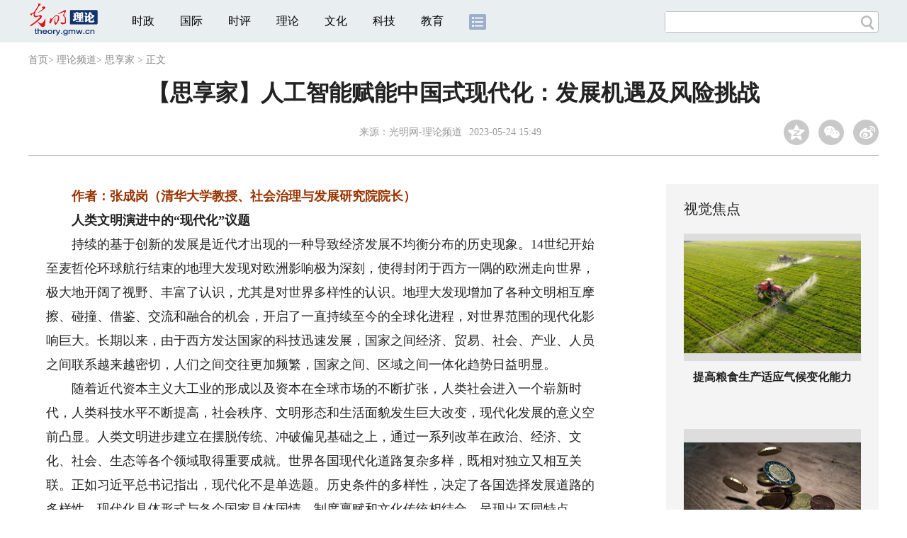

--- FILE ---
content_type: text/html
request_url: https://theory.gmw.cn/2023-05/24/content_36583259.htm
body_size: 15595
content:
<!DOCTYPE html>
<html>
<head> 
<meta name="tplInfo" content='{"id":46073,"name":"2018文章页全媒体标准版","nodeid":0}'>
<script src="//img.gmw.cn/js/public_share.js" atremote></script>
<meta charset="UTF-8" />
<meta http-equiv="Content-Type" content="text/html;charset=utf-8">
<meta http-equiv="Cache-Control" content="max-age=0" />
<meta http-equiv="pragma" content="no-cache" />
<meta http-equiv="Expires" content="0" />
<meta name="renderer" content="webkit|ie-stand|ie-comp">
<meta name="viewport" content="width=device-width, initial-scale=1.0, minimum-scale=1.0, maximum-scale=3.0, user-scalable=no" >
<meta http-equiv="X-UA-Compatible" content="IE=11,chrome=1"/>
<meta name="description" content="中国正在打破西方对现代化标准垄断，探索出一条不同于西方的社会主义现代化新路，创造属于自己的发展经验，为现代化理论作出重要贡献。">
<meta name="keywords" content="中国式现代化">
<meta name="filetype" content="0">
<meta name="publishedtype" content="1">
<meta name="pagetype" content="1">
<META name="catalogs" content="97958">
<META name="contentid" content="36583259">
<META name="publishdate" content="2023-05-24">
<META name="author" content="郑芳芳">
<META name="editor" content="郑芳芳">
<link href="//img.gmw.cn/css/con_style.css?_=20230210" type="text/css" rel="stylesheet" atremote />
<script src="//img.gmw.cn/js/jquery.js" atremote></script>
<script src="//img.gmw.cn/js/require/config.js?_=20201027" atremote></script>
<script src="//img.gmw.cn/js/require.js" atremote></script>
<script src="//img.gmw.cn/js/require/conMediaMain.js?_=20201027" atremote></script>
<title>
【思享家】人工智能赋能中国式现代化：发展机遇及风险挑战
_光明网</title>
</head>
<body class="g-mobile">
<!-- 分享默认图 开始 -->
<div style="position:absolute;top:-9999px;left:-9999px;width:0px;height:0px;overflow:hidden;display:none;"><img src="//img.gmw.cn/pic/gmwLogo_share.jpg" atremote></div>
<!-- 分享默认图 结束 -->
<!--微信分享提示 开始-->
<div class="g-wxTips">
	<div class="m-wxtop-tip">
		<div class="m-con">
			<p class="m-tipText">
				点击右上角<img atremote="" src="//img.gmw.cn/pic/mgmw/iconshare.png" class="u-qq">微信好友
			</p>
			<p class="m-tipText">
				<img atremote="" src="//img.gmw.cn/pic/mgmw/pengyouquan.png" class="u-qq">朋友圈
			</p>
			<p class="m-tipShare"><img atremote="" src="//img.gmw.cn/pic/mgmw/layershare.png" class="u-share"></p>
		</div>
	</div>
	<div class="m-wxdown-tip">
		<div class="m-con">
			<!--<p class="m-tipText">点击浏览器下方“<img atremote="" src="//img.gmw.cn/pic/mgmw/lineshare.png">”分享微信好友Safari浏览器请点击“<img atremote="" src="//img.gmw.cn/pic/mgmw/share.png">”按钮</p>-->
			<p class="m-tipText">请使用浏览器分享功能进行分享</p>
			<p class="m-tip"><img atremote="" src="//img.gmw.cn/pic/mgmw/arrow.png"></p>
		</div>
	</div>
</div>
<!--微信分享提示 结束-->
<!--顶部广告 start-->
<div class="u-top-ad" id="ad_con_top_full_01"></div>
<!--顶部广告 end-->
<!--头部 start-->
<div class="g-header">
    <div class="m-channel-head">
      <div class="g-layout">
            <div class="m-logo">
                <!--频道logo start-->
                <!-- 新版文章页头部频道logo ssi -->
<meta charset="UTF-8" />
<a href="//theory.gmw.cn/index.htm" target="_blank"><img id="headerlogo" src="//img.gmw.cn/pic/contentlogo/4402.gif" alt="理论频道"></a>
                <!--频道logo end-->
            </div>
            <!--导航-->
    		<!-- 新版文章页头部导航 ssi -->
<!--手机端导航s-->
<span class="m-mobile-nav-btn"><img atremote="" src="//img.gmw.cn/pic/mgmw/mline.png"></span>
<img class="m-to-pc" src="//img.gmw.cn/pic/conimages/m_pc_btn.png" atremote="">
<img class="m-to-mob" src="//img.gmw.cn/pic/conimages/m_mobile_btn.png" atremote="">
<div class="m-mobile-nav">
    <a href="javascript:void(0);" id="u-navClose"><img atremote src="//img.gmw.cn/pic/mgmw/mClose.png" /></a>
    <div class="m-navTitle">
        <span></span>
        <h1>全部导航</h1>
    </div>
    <ul>
        <li><a atremote href="//politics.gmw.cn/" target="_blank">时政</a></li>
        <li><a atremote href="//world.gmw.cn/" target="_blank">国际</a></li>
        <li><a atremote href="//guancha.gmw.cn/" target="_blank">时评</a></li>
        <li><a atremote href="//theory.gmw.cn/" target="_blank">理论</a></li>
        <li><a atremote href="//culture.gmw.cn/" target="_blank">文化</a></li>
        <li><a atremote href="//tech.gmw.cn/" target="_blank">科技</a></li>
        <li><a atremote href="//edu.gmw.cn/" target="_blank">教育</a></li>
        <li><a atremote href="//economy.gmw.cn/" target="_blank">经济</a></li>
        <li><a atremote href="//life.gmw.cn/" target="_blank">生活</a></li>
		<li><a atremote href="//legal.gmw.cn/" target="_blank">法治</a></li>
        <li><a atremote href="//topics.gmw.cn/" target="_blank">专题</a></li>
        <li><a atremote href="//en.gmw.cn/" target="_blank">ENGLISH</a></li>   
    </ul>
    <div class="f-search">
        <div class="m-input-group">
            <input id="searchTextMob" type="text" value="" name="q" >
            <button class="u-btn" type="submit" id="submitSMob"></button>
        </div>
    </div>
</div>
<!--手机端导航e-->
<!--电脑端导航s-->
<div class="m-channel-nav">
    <ul class="m-nav">
        <li> <a href="//politics.gmw.cn/" target="_blank">时政</a> </li>
        <li> <a href="//world.gmw.cn/" target="_blank">国际</a> </li>
        <li> <a href="//guancha.gmw.cn/" target="_blank">时评</a> </li>
        <li> <a href="//theory.gmw.cn/" target="_blank">理论</a> </li>
        <li> <a href="//culture.gmw.cn/" target="_blank">文化</a> </li>
        <li> <a href="//tech.gmw.cn/" target="_blank">科技</a> </li>
        <li> <a href="//edu.gmw.cn/" target="_blank">教育</a> </li>
        <!--<li> <a href="//economy.gmw.cn/" target="_blank">经济</a> </li>
        <li> <a href="//life.gmw.cn/" target="_blank">生活</a> </li>
        <li> <a href="//legal.gmw.cn/" target="_blank">法治</a> </li>-->
        <li class="more-nav-btn"> <a href="//www.gmw.cn/map.htm" target="_blank"><img src="//img.gmw.cn/pic/conimages/con_headIcon.png" /></a> </li>
    </ul>
</div>
<!--电脑端导航e-->
            <!--搜索-->
            <!-- 新版搜索 ssi -->
<meta charset="UTF-8" />
<div class="f-search">
    <div class="m-input-group">
        <input id="searchText" type="text" value="" name="q" >
        <button class="u-btn" type="submit" id="submitS"></button>
    </div>
</div>
            <div class="u-slogan"></div>
            <div class="u-reading" title="【思享家】人工智能赋能中国式现代化：发展机遇及风险挑战">正在阅读：【思享家】人工智能赋能中国式现代化：发展机遇及风险挑战</div>
</div>
    </div> 
</div>
<!--头部 end-->
<!--导航 stsrt-->
<div class="g-crumbs">
    <a href="https://www.gmw.cn/">首页</a><font>&gt; </font>
    <a href="../../"><img src="//img.gmw.cn/pic/contentlogo/4402.gif" id="ArticleChannelID"></a><a href="../../"  target="_blank"  class="">理论频道</a><Font class="">> </Font><a href="../../node_97958.htm"  target="_blank"  class="">思享家</a>
    <font>&gt; </font><font>正文</font> 
</div>
<!--导航 end-->
<!--正文主体部分 start-->
<div class="g-main">
    <!--正文标题 start-->
    <div class="m-title-box">
        <h1 class="u-title">
            【思享家】人工智能赋能中国式现代化：发展机遇及风险挑战
        </h1>
        <div class="m-con-info">
            <!--稿件信息 strat-->
            <div class="m_tips">
                <span class="m-con-source">来源：<a href="http://theory.gmw.cn/" target="_blank">光明网-理论频道</a></span><span class="m-con-time">2023-05-24 15:49</span>
            </div>
            <!--稿件信息 end-->
            <div class="m-share">
                <div class="share" id="share"> <a class="share-qqzone"><i></i></a> <a class="share-wechat" href="javascript:;"><i></i>
                    <div class="bg-code"></div>
                    <div class="qrcode"></div>
                    <span class="close-btn">X</span></a> <a class="share-weibo"><i></i></a> </div>
            </div>
        </div>
    </div>
    <!--正文标题 end-->
    <!--左侧栏 start-->
  <div class="m-l-main">
        <!--文章正文 start-->
        <div id="articleBox" class="con-text">
            <div id="article_inbox">
                <div class="m-player_box" id="video">
					<video id='myVideo' width='100%' class='video-js vjs-big-play-centered' webkit-playsinline='true' playsinline='true'></video>
                    <div id="a1"></div>
                </div>
                <div id="MultiAttachPh" style="display: none">
                    
                </div>
                <div id="PicUrlPh" style="display: none">
                    
                </div>
				<div id="SubtitlePh" style="display: none">张成岗</div>
                <div class="u-mainText">
                    <!--enpproperty <articleid>36583259</articleid><date>2023-05-24 15:49:38.0</date><author></author><title>【思享家】人工智能赋能中国式现代化：发展机遇及风险挑战</title><keyword>中国式现代化</keyword><subtitle>张成岗</subtitle><introtitle>清华大学教授、社会治理与发展研究院院长</introtitle><siteid>2</siteid><nodeid>97958</nodeid><nodename>思享家</nodename><nodesearchname></nodesearchname>/enpproperty--><!--enpcontent--><!--enpcontent--><p><strong><font color="#993300">　　作者：张成岗（清华大学教授、社会治理与发展研究院院长）</font></strong></p>
<p><strong>　　人类文明演进中的“现代化”议题</strong></p>
<p>　　持续的基于创新的发展是近代才出现的一种导致经济发展不均衡分布的历史现象。14世纪开始至麦哲伦环球航行结束的地理大发现对欧洲影响极为深刻，使得封闭于西方一隅的欧洲走向世界，极大地开阔了视野、丰富了认识，尤其是对世界多样性的认识。地理大发现增加了各种文明相互摩擦、碰撞、借鉴、交流和融合的机会，开启了一直持续至今的全球化进程，对世界范围的现代化影响巨大。长期以来，由于西方发达国家的科技迅速发展，国家之间经济、贸易、社会、产业、人员之间联系越来越密切，人们之间交往更加频繁，国家之间、区域之间一体化趋势日益明显。</p>
<p>　　随着近代资本主义大工业的形成以及资本在全球市场的不断扩张，人类社会进入一个崭新时代，人类科技水平不断提高，社会秩序、文明形态和生活面貌发生巨大改变，现代化发展的意义空前凸显。人类文明进步建立在摆脱传统、冲破偏见基础之上，通过一系列改革在政治、经济、文化、社会、生态等各个领域取得重要成就。世界各国现代化道路复杂多样，既相对独立又相互关联。正如习近平总书记指出，现代化不是单选题。历史条件的多样性，决定了各国选择发展道路的多样性。现代化具体形式与各个国家具体国情、制度禀赋和文化传统相结合，呈现出不同特点。</p>
<p>　　在学理意义上，中国式现代化正在以其伟大实践实现对传统与现代、中国与西方、全球化与地方性二分思维及其叙事模式的超越。中国正在打破西方对现代化标准垄断，探索出一条不同于西方的社会主义现代化新路，创造属于自己的发展经验，为现代化理论作出重要贡献，为其他国家制定增长和发展计划提供启示借鉴，有助于人类文明多元发展与持续进步。中国式现代化道路着眼于世界现代化发展历史进程，积极探索建立新型现代化发展道路和人类文明新形态，能够在更高层次引领和推动全球治理体系和治理能力现代化。</p>
<p><strong>　　“第四次工业革命”正在开启人类历史新阶段</strong></p>
<p>　　新一轮科学技术革命是中国乃至世界的最大现实，也是哲学社会科学研究者需要关注的重大议题。新工业革命正在深刻改变人类生产和生活方式。信息技术是新科技革命的龙头，正在向各个领域深度渗透，深刻改变着人类生产和生活方式。基于持续的技术创新和颠覆，以数字化、网络化、机器自组织为标志的“第四次工业革命”正在开启人类历史新阶段。</p>
<p>　　进入21世纪以来，大数据和人工智能蓬勃发展成为新工业革命的显著标志，并将重塑人类生存和生活的现实空间。第四次工业革命自2013年提出以来，迅速从发展理念转变为产业现实，并深入到社会生活的各个方面。第四次工业革命并不满足于“智能工厂”，而已经向着第四次科技革命迈进，预计将会在新一代信息技术、生物技术、新能源技术、新材料技术、智能制造技术等领域取得突破性进展。新一轮的科技革命将和以往每次科技革命一样，与全球政治、经济、文化、社会、环境进行新一轮的相互建构，并在根本上变革现代人的核心观念、认知方式、行动原则。</p>
<p>　　新工业革命不仅是一场技术与产业革命，对全球价值链结构、全球产业竞争格局产生深刻影响，更是一场社会、文化、价值与思维等领域的全景式整体性变革，将提供社会转型新动能，为社会发展带来新机遇。顺应形势把握住人工智能带来的重大历史机遇，可以带动国家整体竞争力的整体跃升，为处于转型期的中国经济社会发展提供强大动能。作为一项引领未来的战略性技术，推动和发展人工智能已经成为国际社会的共识，然而人工智能提供社会发展动力，赋能和助力现代化发展的同时，也对经济、社会、就业、伦理、安全诸领域提出新挑战。人工智能时代机遇与挑战同在，应当加强人工智能技术发展研判和预测，增强风险意识，更好应对人工智能技术可能导致的失控风险、伦理挑战、就业影响，促进科技治理能力现代化。</p>
<p><strong>　　人工智能赋能中国式现代化新征程</strong></p>
<p>　　科学技术是一种在历史上起推动作用的革命力量。科技创新是提高社会生产力、提升国际竞争力、增强综合国力、保障国家安全的战略支撑。人类从农耕文明到今天智能时代，均以科技工具出现重大变革为时代标志。当前，区块链、人工智能、大数据、物联网等新兴技术的创新发展和社会应用突飞猛进，正在给现代化的内涵、体系、方式带来创造性变革。科技进步提供了现代化的基本框架及结构，引领现代化新趋向。人工智能已经成为新一轮国际竞争的焦点和经济发展新引擎，也将为现代化建设带来新机遇。</p>
<p>　　首先，科技是现代化的基本构成。科技创新是中国式现代化的重要支撑。科技是国之利器，是“国家赖之以强，企业赖之以赢，人民生活赖之以好”的核心要素。现代性诞生于主客两大观念领域的分离，实现在实践中人对自然的科学化认识、技术化改造。现代化是奠基于科技化之上的社会整体现代性呈现，一个现代化国家的基本构成就是科学技术。</p>
<p>　　其次，科技是现代化的关键动力。伴随着人工智能产业关键技术实现突破，以及新兴技术场景应用建设的加快，科技赋能成为高质量发展的显著标志，科技创新成为引领现代化建设的重要动力。一方面，人工智能是新兴科技重大革新的结果；另一方面，作为革新的基础，人工智能发展又在世界各地更大程度、更大范围推进了现代化发展。现代化在各个社会阶层之间、国家之间、人与非人存在之间，主要是以科技为载体展开。现代性观念本身，也是从人对科技后果反思中获得的。科技的自主性与反身性，推动着现代化进程，以及对现代性的超越。</p>
<p>　　最后，科技创新深度推进和引领社会发展变革。近年来，我国坚定实施创新驱动发展战略，以科技创新为核心带动全面创新，以体制机制改革激发创新活力，加快建设创新型国家，为全面建设社会主义现代化国家提供强有力战略支撑。在新科技革命背景下，机器人与人工智能已经成为下一个产业新风口和产业转型升级新机遇。科技变革了社会物质生产方式，是调整社会中各种关系的基础与动力。每一次社会结构的变革，都起于科技发展的需求与结果，也都创造出下一次科技变革的社会基础。科技革命提供了发展方向，未来人类社会是深度科技化的，而科技发展的方向标注了人类发展的进程，原有学科的创新以及新学科的建立，都提供了一窥未来社会形态的途径。</p>
<p><strong>　　走向“好的人工智能社会（Good AI Society）”</strong></p>
<p>　　发展科学技术是近代以来中国建设现代民族国家努力的重要组成部分，大力发展人工智能技术是当代中国创新型国家建设的重要组成部分，人工智能的快速发展要求我们对其风险及其挑战有全面和系统认知。</p>
<p><strong>　　1.人工智能发展中的伦理风险</strong></p>
<p>　　人工智能在带来生产方式、生活方式以及思维方式的重大变革的同时，也给当代社会带来了哲学和伦理挑战。新兴科技正在重塑人类的社会秩序和伦理规范。不道德地使用人工智能，是否会导致人工智能取代人的功能，甚至取代人的主体地位？实际上，新兴科技伦理规约所面临的现代性困境其实在于责任问题，如何确定人工智能技术活动及其后果的责任主体，是人工智能发展必须要考虑的问题。在新兴科技的伦理规约挑战中，技术设计的美好愿望与技术后果失控风险存在矛盾。技术与伦理的内在冲突呈显于技术发展的不同阶段。只有处理好新兴科技与人、社会及环境的关系，处理好高效率存在方式与真正的进步之间的关系问题，才能给人类和新兴科技的和谐发展提供一个良性环境，真正实现“善治”与“善智”的互构。</p>
<p><strong>　　2.人工智能的就业冲击及社会风险</strong></p>
<p>　　历史上，工业革命的一个重要影响就是机器对劳动力的补充或取代。在新技术革命浪潮中，新兴技术作为节约劳动力速度的工具超过了社会为劳动力开辟新用途的速度，人工智能正在挑战社会就业结构。伴随着人工智能技术的迅速发展和应用，人们抑或会进入一个技术性失业率不断上升的时代。随着人工智能发展，新型机器人正在成为社会生产和生活中极具竞争力的“新型脑力劳动者”，这种“新劳动者”的职业优势已经体现在诸多行业。随着人工智能广泛应用，第二产业中的“第三产业”将重构人群就业结构，对社会稳定性构成挑战。</p>
<p><strong>　　3.人工智能时代整体图景缺失的挑战</strong></p>
<p>　　人工智能时代是通过程序呈现的世界图像在时间序列上的布展；然而，技术的复杂性往往会掩盖人类重要活动的复杂性。时代的困境在于人类无法将复杂的世界组成可以理解的整体，在享受技术便利的同时，失去了对复杂技术系统的控制。人工智能时代正面临整体图景缺失的挑战。在网络时代，互联网可以在相当程度上提供有用网络知识，但互联网不能为我们提供对网络知识的“理解力”。互联网非但不能为我们提供理解能力，而且可能阻碍理解能力的发展。实际上，与其他技术类似，人工智能技术的复杂性存在掩盖人类重要活动复杂性的风险，社会技术网络并不能自我调整和校正，便捷化人工智能技术的使用对整体化的时代图景形成挑战，不能把人类发展放在不确定性根基之上。</p>
<p><strong>　　4.构建“好的人工智能社会”的挑战</strong></p>
<p>　　人民对美好生活的向往，就是中国式现代化的奋斗目标。进入新时期，要坚持以满足人民群众日益增长的物质文化需要，提升人民群众对美好生活的满意度作为全面推进现代化各项工作的目标旨归，推动人工智能融入社会转型发展的前瞻性创新、过程性监测、后果性评估，切实让人民群众的生活更和谐更美好。</p>
<p>　　构建“好的人工智能社会”是全人类面临的严峻挑战。人工智能在生产活动和社会活动中的作用日益增加，人工智能甚至在对人类的智慧能动者唯一地位提出挑战。“让生活更美好”的人类愿景正面临如何构建“好的人工智能社会”的紧迫挑战。人类无疑具有独特性，无论是什么样的机会和环境造就了今日的人类，这样的机会并没有出现在人类的近亲所生活的环境中，技术产物的终极制造者还是人类，但人类要预防技术发展可能的风险。</p>
<p>　　总体而言，AI的最高原则是安全可控；AI的愿景是促进人类更加平等地获得技术能力；AI的存在价值是让人成长，而不是取代人和超越人；AI的终极目标应当是为人类带来更多的自由和可能。面对AI的崛起及其全面融入社会生活，我们需要清醒客观的判断和扎实冷静的努力。人类不能让舒适的假象迷惑主体性意识，人不能放弃自己而沦落成为技术决定论的服从者。成为决定论的服从者会导致被奴役，被技术所奴役；人在获得“表面上的自由”的同时，不能放弃“真正的自由”。技术起源于机器，但是技术不等于机器；机器与人工智能仅仅代表技术的一部分，关注人本身始终应当成为科技发展的目标和动力！</p>
<p><font face="楷体">　　（本文系贵阳市南明区社会治理现代化专题项目（04150201022)、 国家社科基金重大项目（19ZDA040）阶段性成果）</font></p><!--/enpcontent--><!--/enpcontent-->
					
                    <!--责编-->
                    <div class="m-zbTool liability">
                    	<span>[ </span>
                    	<span class="liability">责编：郑芳芳</span><span> ]</span> </div>
                    
                </div>
                <div class="u-moreText">阅读剩余全文（<span class="u-percent"></span>）</div>
            </div>
        </div>
		<!--取附件设置视频封面 start-->
        <div id="titleImgWrap" style="display:none;">
            
        </div>
        <!--取附件设置视频封面 end-->
        <!--文章正文 end-->
        <div class="u-conBottomLine"></div>
    <!--QRcode-->
    	<!-- 新版文章页正文下方二维码 ssi -->
<meta charset="UTF-8" />
<div class="u-QRcode"><img src="//img.gmw.cn/content_banner/content_840x120_qrcodes.jpg"></div>
<div class="u-con-left-ad" id="ad_con_left_full_01" style="margin-bottom:20px;"></div>
        <!--相关阅读 start-->
		<meta charset="UTF-8" />
<!-- tplID :46336 网评中心相关阅读 ssi-->
<!--相关阅读 开始-->
<div class="m-relRead is_ssi">
    <h2>相关阅读</h2>
    <ul class="relReadUl" id="relReadUl">
        <li class="rRPic">
            <div class="m-imgcon">                <div class="m-img"><a atremote href="https://theory.gmw.cn/2026-01/14/content_38534235.htm" target="_blank"><img atremote src="https://imgtheory.gmw.cn/attachement/jpg/site2/20260113/005056b875202ad045b802.jpg" border="0"></a></div>            </div>                        <p><a atremote href="https://theory.gmw.cn/2026-01/14/content_38534235.htm" target="_blank">以数智绿色深度融合培育绿色生产力</a></p>
        </li>
        <li class="rRPic no-Mobile1000">
            <div class="m-imgcon">                <div class="m-img"><a atremote href="https://theory.gmw.cn/2025-12/31/content_38509447.htm" target="_blank"><img atremote src="https://imgtheory.gmw.cn/attachement/jpg/site2/20251231/005056b888562abebefb01.jpg" border="0"></a></div>            </div>                        <p><a atremote href="https://theory.gmw.cn/2025-12/31/content_38509447.htm" target="_blank">将传统村落生态智慧融入中国式现代化</a></p>
        </li>
        <li class="rRArticle">
            <a atremote href="https://theory.gmw.cn/2026-01/15/content_38538554.htm" target="_blank">从“千园之城”看人民城市的幸福密码</a><a atremote href="https://theory.gmw.cn/2026-01/13/content_38533584.htm" target="_blank">全力做好绿色金融大文章</a><a atremote href="https://theory.gmw.cn/2026-01/13/content_38533606.htm" target="_blank">构建亲清政商关系</a><a atremote href="https://theory.gmw.cn/2026-01/09/content_38527633.htm" target="_blank" class="lastRra">理想信念教育如何“破壁”青年网络圈群化</a>
        </li>
    </ul>
</div>
<!--相关阅读 结束-->

        <!--相关阅读 end-->
        <!--表情 start-->
        <!-- tplID: nodeID: -->
<meta charset="UTF-8" />
<div class="m-motion-wrap" id="motionsDiv">
	<!--表情s-->
	<div class="m-motion">
		<div class="m-motion-hd">
			<h2>您此时的心情</h2>
			<div class="m-gm-vote"><a href="//vote.gmw.cn" target="_blank"><img src="//img.gmw.cn/pic/conimages/yuntoulogo.png" alt="光明云投"/></a></div>
			<div class="m-motion-rank">
				<span class="u-motion-title">新闻表情排行</span>
				<span class="m-motion-classify"><a href="//www.gmw.cn/motionsdaytop.htm" target="_blank">日</a>/<a href="//www.gmw.cn/motionsweektop.htm" target="_blank">周</a></span>
			</div>
		</div>
		<div class="m-motion-bd">
			<ul>
				<li class="m_1">
					<div class="m-motion-con">
						<a class="face"><img src="//img.gmw.cn/pic/conimages/ico_motion_1.png"></a>
						<div class="m-motion-status">
							<div class="u-motion">开心</div>
							<div class="m-motion-numbox">
								<div class="pillar">&nbsp;</div>
							</div>
							<div class="hits">0</div>
						</div>
					</div>
				</li>
				<li class="m_2">
					<div class="m-motion-con">
						<a class="face"><img src="//img.gmw.cn/pic/conimages/ico_motion_2.png"></a>
						<div class="m-motion-status">
							<div class="u-motion">难过</div>
							<div class="m-motion-numbox">
								<div class="pillar">&nbsp;</div>
							</div>
							<div class="hits">0</div>
						</div>
					</div>
				</li>
				<li class="m_3">
					<div class="m-motion-con">
						<a class="face"><img src="//img.gmw.cn/pic/conimages/ico_motion_3.png"></a>
						<div class="m-motion-status">
							<div class="u-motion">点赞</div>
							<div class="m-motion-numbox">
								<div class="pillar">&nbsp;</div>
							</div>
							<div class="hits">0</div>
						</div>
					</div>
				</li>
				<li class="m_4">
					<div class="m-motion-con">
						<a class="face"><img src="//img.gmw.cn/pic/conimages/ico_motion_4.png"></a>
						<div class="m-motion-status">
							<div class="u-motion">飘过</div>
							<div class="m-motion-numbox">
								<div class="pillar">&nbsp;</div>
							</div>
							<div class="hits">0</div>
						</div>
					</div>
				</li>
			</ul>
		</div>
	</div>
	<!--表情e-->
</div>
        <!--表情 end-->
    </div>
    <!--左侧栏 end-->
    <!--右侧栏 start-->
    <div class="m-r-main no-Mobile">
        <!--视觉焦点 start-->
        <meta charset="UTF-8" />
<!-- tplID:46078 网评中心理论频道、学术频道、党建频道文章页右侧视觉焦点 -->
<div class="m-eyecatcher is_ssi" id="m-eyecatcher">
	<h2>视觉焦点</h2>
	<ul>		<li>			<div class="m-imgcon">				<div class="m-img">					<a atremote href="https://theory.gmw.cn/2025-03/27/content_37930136.htm" target="_blank"><img atremote src="https://imgtheory.gmw.cn/attachement/jpg/site2/20250328/94c69122e51c2950523001.jpg" border="0"></a>				</div>			</div>			<p>提高粮食生产适应气候变化能力</p>		</li><li>			<div class="m-imgcon">				<div class="m-img">					<a atremote href="https://theory.gmw.cn/2025-03/20/content_37915790.htm" target="_blank"><img atremote src="https://imgtheory.gmw.cn/attachement/jpg/site2/20250320/94c69122e51c2945c02d0c.jpg" border="0"></a>				</div>			</div>			<p>如何理解货币政策的“适度宽松”</p>		</li>	</ul></div>
	<div class="u-con-right-ad" id="ad_con_right_full_01" style="margin:20px auto;"></div>
        <!--视觉焦点 end-->
        <!--最热文章 start-->
        <meta charset="UTF-8" />
<!-- tplID:46341 网评中心理论频道、学术频道、党建频道文章页右侧最热文章 -->
<div class="m-hotArticle is_ssi" id="m-hotArticle">
	<h2>最热文章</h2>
	<ul>
	  <li>        <div>                      <a atremote href="https://theory.gmw.cn/2026-01/15/content_38538554.htm" target="_blank">从“千园之城”看人民城市的幸福密码</a>        </div>	<span class="topThree">1</span></li>		
	  <li>       <div>                      <a atremote href="https://theory.gmw.cn/2026-01/13/content_38533584.htm" target="_blank">全力做好绿色金融大文章</a>        </div>	<span class="topThree">2</span></li>		
	  <li>        <div>                      <a atremote href="https://theory.gmw.cn/2026-01/13/content_38533606.htm" target="_blank">构建亲清政商关系</a>        </div>	<span class="topThree">3</span></li>		
	  <li>        <div>                      <a atremote href="https://theory.gmw.cn/2026-01/13/content_38533517.htm" target="_blank">在古典文明中寻求智慧汲取营养</a>        </div>	<span>4</span></li>		
	  <li>        <div>                      <a atremote href="https://theory.gmw.cn/2026-01/09/content_38527885.htm" target="_blank">从银发族“买买买”看内需新蓝海</a>        </div>	<span>5</span></li>		
	  <li>       <div>                      <a atremote href="https://theory.gmw.cn/2026-01/09/content_38527633.htm" target="_blank">理想信念教育如何“破壁”青年网络圈群化</a>        </div>	<span>6</span></li>		
	  <li>        <div>                      <a atremote href="https://theory.gmw.cn/2026-01/09/content_38527632.htm" target="_blank">因地制宜发展农业新质生产力</a>        </div>	<span>7</span></li>		
	  <li>       <div>                      <a atremote href="https://theory.gmw.cn/2026-01/09/content_38527622.htm" target="_blank">进一步推动新就业形态健康发展</a>        </div>	<span>8</span></li>		
	  <li>        <div>                      <a atremote href="https://theory.gmw.cn/2026-01/08/content_38525655.htm" target="_blank">把投资于物和投资于人紧密结合起来</a>        </div>	<span>9</span></li>		
	  <li>        <div>                      <a atremote href="https://theory.gmw.cn/2026-01/07/content_38523766.htm" target="_blank">“核心价值观百场讲坛”第166场在京举办</a>        </div>	<span>10</span></li>		
	</ul>
</div>
        <!--最热文章 end-->
        
  </div>
    <!--右侧栏 end-->
</div>
<!--正文主体部分 end-->
<!--独家策划 start-->
<meta charset="UTF-8" />

<!-- tplID:46332 网评中心理论、学术、党建频道全媒体文章页中部独家策划部分 ssi-->
<div class="g-solePlan-box is_ssi no-Mobile414">
	<div class="g-solePlan" id="g-solePlan">
		<h2>独家策划</h2>
		<ul>
			<li>
			  <div class="li_con">	<div class="pic">		<a atremote href="https://topics.gmw.cn/node_166993.htm" target="_blank"><img atremote src="https://imgtheory.gmw.cn/attachement/jpg/site2/20251210/00d86168b9e92aa35f5a12.jpg" border="0"></a>	</div>	<div class="block1">		<p><a href="https://topics.gmw.cn/node_166993.htm" target="_blank">“理响中国·文化旗帜”党校公开课第14季</a></p>	</div></div>
			  <div class="li_con">	<div class="block1">		<p><a href="https://topics.gmw.cn/node_161185.htm" target="_blank">“理响中国·铿锵有理|在改革开放中开辟广阔前景暨党校公开课第十二季”</a></p>	</div>	<div class="pic divright">		<a atremote href="https://topics.gmw.cn/node_161185.htm" target="_blank"><img atremote src="https://imgtheory.gmw.cn/attachement/jpg/site2/20250331/f44d307589282954aa2c09.jpg" border="0"></a> 					        </div></div>
			</li>
			<li>
			  <div class="li_con">	<div class="pic">		<a atremote href="https://topics.gmw.cn/node_166533.htm" target="_blank"><img atremote src="https://imgtheory.gmw.cn/attachement/jpg/site2/20251106/94c69122e51c2a76533f02.jpg" border="0"></a>	</div>	<div class="block1">		<p><a href="https://topics.gmw.cn/node_166533.htm" target="_blank">理响中国·铿锵有理|经济向好有底气</a></p>	</div></div>
			  <div class="li_con">	<div class="block1">		<p><a href="https://topics.gmw.cn/node_157830.htm" target="_blank">“理响中国”理论融媒体精品征集展播活动</a></p>	</div>	<div class="pic divright">		<a atremote href="https://topics.gmw.cn/node_157830.htm" target="_blank"><img atremote src="https://imgtheory.gmw.cn/attachement/jpg/site2/20250620/f44d3075892829bf50130a.jpg" border="0"></a> 					        </div></div>
			</li>
			<li>
			  <div class="li_con">	<div class="pic">		<a atremote href="https://topics.gmw.cn/node_164576.htm" target="_blank"><img atremote src="https://imgtheory.gmw.cn/attachement/jpg/site2/20250626/005056b87d1d29c6eb6601.jpg" border="0"></a>	</div>	<div class="block1">		<p><a href="https://topics.gmw.cn/node_164576.htm" target="_blank">理响中国·春江水暖鸭先知</a></p>	</div></div>
			  <div class="li_con">	<div class="block1">		<p><a href="https://topics.gmw.cn/node_161019.htm" target="_blank">把中国式现代化的美好图景变为现实</a></p>	</div>	<div class="pic divright">		<a atremote href="https://topics.gmw.cn/node_161019.htm" target="_blank"><img atremote src="https://imgtheory.gmw.cn/attachement/png/site2/20250331/94c69122e36b2954a6a230.png" border="0"></a> 					        </div></div>
			</li>
		</ul>
	</div>
</div>
<!--独家策划 end-->
<!--推荐阅读&广告 start-->
<div class="g-maincon">
    <div class="m-l-reads">
        <!--推荐阅读 start-->
        <meta charset="UTF-8" />
<!-- tplID:46072 网评中心理论频道、学术频道、党建频道全媒体文章页左侧底部推荐阅读部分 ssi-->
<div class="g-readscon is_ssi">
	<div class="u-relateread">推荐阅读</div>
	<div class="m-lists" id="m-lists">
	  	<div class="m-redlist">	     <div class="m-imgcon">			<div class="m-img">				<a atremote href="https://theory.gmw.cn/2025-12/29/content_38506820.htm" target="_blank"></a>			</div>		</div>		<div class="m-textc">			<div class="u-tt3">                   <a atremote href="https://theory.gmw.cn/2025-12/29/content_38506820.htm" target="_blank">做好“五个必须”，为明年经济工作开好局</a>             </div>	        <div class="u-zy">2026年是“十五五”规划开局之年，做好经济工作至关重要。这“五个必须”，既对以往经济实践作出了深刻精辟的总结，也为做好当前和今后一个时期的经济工作提供了思想指引和行动指南。</div>		    <div class="u-time">2025-12-29 17:36</div>	     </div>	</div><div class="m-redlist">	     <div class="m-imgcon">			<div class="m-img">				<a atremote href="https://theory.gmw.cn/2025-12/25/content_38499467.htm" target="_blank"></a>			</div>		</div>		<div class="m-textc">			<div class="u-tt3">                   <a atremote href="https://theory.gmw.cn/2025-12/25/content_38499467.htm" target="_blank">投资于人对建设强大国内市场的基础功能</a>             </div>	        <div class="u-zy">人力资本作为经济增长核心要素的地位被提升到了前所未有的高度。这种战略重心的转移深刻表明，在高质量发展的新阶段，“人”已不再仅仅被视为市场消费的终端，更是生产要素中最具能动性的价值源泉。</div>		    <div class="u-time">2025-12-25 10:52</div>	     </div>	</div><div class="m-redlist">	     <div class="m-imgcon">			<div class="m-img">				<a atremote href="https://theory.gmw.cn/2025-12/10/content_38466955.htm" target="_blank"></a>			</div>		</div>		<div class="m-textc">			<div class="u-tt3">                   <a atremote href="https://theory.gmw.cn/2025-12/10/content_38466955.htm" target="_blank">投资于人对促进新质生产力发展的作用</a>             </div>	        <div class="u-zy">高质量发展是以创新为第一动力的发展，意味着必须把以创新为特点的新质生产力作为高质量发展的重要内容和动力所在，以新质生产力发展推动经济增长方式从粗放式向集约式转变。</div>		    <div class="u-time">2025-12-10 09:01</div>	     </div>	</div><div class="m-redlist">	     <div class="m-imgcon">			<div class="m-img">				<a atremote href="https://theory.gmw.cn/2025-11/19/content_38423405.htm" target="_blank"></a>			</div>		</div>		<div class="m-textc">			<div class="u-tt3">                   <a atremote href="https://theory.gmw.cn/2025-11/19/content_38423405.htm" target="_blank">数实融合：“智”绘实体经济新蓝图</a>             </div>	        <div class="u-zy">加快建设现代化产业体系为何如此重要？“根基”二字有何深意？实体经济又该如何把握“智能化、绿色化、融合化”的主攻方向，实现从“制造大国”向“制造强国”跃升？</div>		    <div class="u-time">2025-11-19 15:41</div>	     </div>	</div>					</div>
	<div class="m-lists" id="m-lists">
	  	<div class="m-redlist">	     <div class="m-imgcon">			<div class="m-img">				<a atremote href="https://theory.gmw.cn/2025-11/05/content_38392597.htm" target="_blank"></a>			</div>		</div>		<div class="m-textc">			<div class="u-tt3">                   <a atremote href="https://theory.gmw.cn/2025-11/05/content_38392597.htm" target="_blank">优化营商环境 激发文旅消费</a>             </div>	        <div class="u-zy">优化营商环境不仅是激发市场主体活力的根本举措，更是打通文旅消费堵点、提升消费质量、激发消费潜能的“金钥匙”。</div>		    <div class="u-time">2025-11-05 10:52</div>	     </div>	</div><div class="m-redlist">	     <div class="m-imgcon">			<div class="m-img">				<a atremote href="https://theory.gmw.cn/2025-10/31/content_38378214.htm" target="_blank"></a>			</div>		</div>		<div class="m-textc">			<div class="u-tt3">                   <a atremote href="https://theory.gmw.cn/2025-10/31/content_38378214.htm" target="_blank">中国国际地位何以实现百年跃升</a>             </div>	        <div class="u-zy">一代代中国共产党人秉持初心使命，在宏伟蓝图指引下不断增强国家实力、丰富国际理念、落实行动计划，以中国式现代化开辟民族复兴新境界，铸就了中国国际地位历史性提升的坚实根基。</div>		    <div class="u-time">2025-10-31 09:42</div>	     </div>	</div><div class="m-redlist">	     <div class="m-imgcon">			<div class="m-img">				<a atremote href="https://theory.gmw.cn/2025-09/03/content_38262762.htm" target="_blank"></a>			</div>		</div>		<div class="m-textc">			<div class="u-tt3">                   <a atremote href="https://theory.gmw.cn/2025-09/03/content_38262762.htm" target="_blank">牢记初心使命 推动上合组织行稳致远</a>             </div>	        <div class="u-zy">上合组织必须坚持求同存异、互利共赢、开放包容、公平正义、务实高效五项原则，这是对“上海精神”的治理化表达，是将价值共识转化为可操作准则的关键一步。</div>		    <div class="u-time">2025-09-03 15:23</div>	     </div>	</div><div class="m-redlist">	     <div class="m-imgcon">			<div class="m-img">				<a atremote href="https://theory.gmw.cn/2025-08/15/content_38221714.htm" target="_blank"></a>			</div>		</div>		<div class="m-textc">			<div class="u-tt3">                   <a atremote href="https://theory.gmw.cn/2025-08/15/content_38221714.htm" target="_blank">以“两山”理念引领生态产品价值实现</a>             </div>	        <div class="u-zy">二十年来，“绿水青山就是金山银山”理念顺应了人民群众对优美生态环境的期待，打通了“绿水青山”与“金山银山”双向转换的堵点，引领了生态产品价值实现的有效途径。</div>		    <div class="u-time">2025-08-15 15:58</div>	     </div>	</div>					</div>

<div class="m-lists" id="m-lists">
  	<div class="m-redlist">	     <div class="m-imgcon">			<div class="m-img">				<a atremote href="https://theory.gmw.cn/2025-08/05/content_38199818.htm" target="_blank"></a>			</div>		</div>		<div class="m-textc">			<div class="u-tt3">                   <a atremote href="https://theory.gmw.cn/2025-08/05/content_38199818.htm" target="_blank">促进平台经济高质量发展</a>             </div>	        <div class="u-zy">面对“内卷”困局，平台经济已经走到了必须转型的十字路口，而转型的主题词应该是“创新”和“价值”，它们是平台企业突破自身发展瓶颈的自救之路，更是中国经济从高速增长迈向高质量发展的时代要求。</div>		    <div class="u-time">2025-08-05 14:49</div>	     </div>	</div><div class="m-redlist">	     <div class="m-imgcon">			<div class="m-img">				<a atremote href="https://theory.gmw.cn/2025-07/02/content_38129295.htm" target="_blank"></a>			</div>		</div>		<div class="m-textc">			<div class="u-tt3">                   <a atremote href="https://theory.gmw.cn/2025-07/02/content_38129295.htm" target="_blank">百年大党引领中华民族伟大复兴</a>             </div>	        <div class="u-zy">值此庆祝中国共产党成立104周年之际，回溯党的来时路，展望党的新征程，我们需要以更加强烈的历史主动精神推进中国式现代化，奋力实现中华民族伟大复兴的中国梦。</div>		    <div class="u-time">2025-07-02 09:25</div>	     </div>	</div><div class="m-redlist">	     <div class="m-imgcon">			<div class="m-img">				<a atremote href="https://theory.gmw.cn/2025-04/21/content_37978131.htm" target="_blank"></a>			</div>		</div>		<div class="m-textc">			<div class="u-tt3">                   <a atremote href="https://theory.gmw.cn/2025-04/21/content_37978131.htm" target="_blank">以实数融合焕新未来经济图景</a>             </div>	        <div class="u-zy">发展数字经济是我国把握新一轮科技革命和产业变革新机遇的战略选择。面对创新涌现、迭代迅速的发展态势，我国积极顺应数字经济发展规律，审时度势调整发展政策。</div>		    <div class="u-time">2025-04-21 09:48</div>	     </div>	</div><div class="m-redlist">	     <div class="m-imgcon">			<div class="m-img">				<a atremote href="https://theory.gmw.cn/2025-03/26/content_37928913.htm" target="_blank"></a>			</div>		</div>		<div class="m-textc">			<div class="u-tt3">                   <a atremote href="https://theory.gmw.cn/2025-03/26/content_37928913.htm" target="_blank">统筹建立粮食产销区省际横向利益补偿机制</a>             </div>	        <div class="u-zy">建立粮食产销区省际横向利益补偿机制，关键在于推进科技和改革双轮驱动。其中，改革的核心在于粮食政策创设与制度创新，调动和保护好农民种粮积极性，让农民种粮有奔头，让政府抓粮有动力。</div>		    <div class="u-time">2025-03-26 16:25</div>	     </div>	</div>					</div>
<div class="m-lists" id="m-lists">
  	<div class="m-redlist">	     <div class="m-imgcon">			<div class="m-img">				<a atremote href="https://theory.gmw.cn/2025-03/21/content_37919230.htm" target="_blank"></a>			</div>		</div>		<div class="m-textc">			<div class="u-tt3">                   <a atremote href="https://theory.gmw.cn/2025-03/21/content_37919230.htm" target="_blank">统筹推进新型城镇化与乡村全面振兴</a>             </div>	        <div class="u-zy">在当前中国的发展进程中，新型城镇化和乡村全面振兴是两个至关重要的战略方向。这两大战略的实施，不仅关系到中国现代化进程的推进，也是实现全体人民共同富裕的关键步骤。</div>		    <div class="u-time">2025-03-21 16:18</div>	     </div>	</div><div class="m-redlist">	     <div class="m-imgcon">			<div class="m-img">				<a atremote href="https://theory.gmw.cn/2025-03/18/content_37911766.htm" target="_blank"></a>			</div>		</div>		<div class="m-textc">			<div class="u-tt3">                   <a atremote href="https://theory.gmw.cn/2025-03/18/content_37911766.htm" target="_blank">科技创新、产业升级与城市发展</a>             </div>	        <div class="u-zy">城市是科研机构、人才、设施等创新要素最为集中的地方；城市自身的高质量发展离不开创新。城市的创新及发展，既需要制定明确的目标，还需要遵循一定的规律和原则。</div>		    <div class="u-time">2025-03-18 09:13</div>	     </div>	</div><div class="m-redlist">	     <div class="m-imgcon">			<div class="m-img">				<a atremote href="https://theory.gmw.cn/2025-03/03/content_37882487.htm" target="_blank"></a>			</div>		</div>		<div class="m-textc">			<div class="u-tt3">                   <a atremote href="https://theory.gmw.cn/2025-03/03/content_37882487.htm" target="_blank">全过程人民民主契合人民对美好生活的追求</a>             </div>	        <div class="u-zy">全过程人民民主以聚焦民生的方式促进机会公平、打破利益藩篱，让维护社会正义的机制更加完善，持续性地疏浚社会成员上升发展流动渠道，确保每个个体都拥有人生出彩、梦想成真的机会。</div>		    <div class="u-time">2025-03-03 10:49</div>	     </div>	</div><div class="m-redlist">	     <div class="m-imgcon">			<div class="m-img">				<a atremote href="https://theory.gmw.cn/2025-01/22/content_37813056.htm" target="_blank"></a>			</div>		</div>		<div class="m-textc">			<div class="u-tt3">                   <a atremote href="https://theory.gmw.cn/2025-01/22/content_37813056.htm" target="_blank">用党的创新理论引领Z世代</a>             </div>	        <div class="u-zy">契合数字化、智能化的传播格局，适应Z世代拥抱变革、表达活跃、实践奋进的代际特征，以更鲜活的话语、多元的样态实现有效触达，彰显理论的生命力与引领力，是做好新时代理论传播的应有之义。</div>		    <div class="u-time">2025-01-22 11:22</div>	     </div>	</div>					</div>
<div class="m-lists" id="m-lists">
  	<div class="m-redlist">	     <div class="m-imgcon">			<div class="m-img">				<a atremote href="https://theory.gmw.cn/2024-12/23/content_37753896.htm" target="_blank"></a>			</div>		</div>		<div class="m-textc">			<div class="u-tt3">                   <a atremote href="https://theory.gmw.cn/2024-12/23/content_37753896.htm" target="_blank">人工智能赋能新质生产力大有可为</a>             </div>	        <div class="u-zy">人工智能产业作为国民经济最重要的先导产业、基础产业和战略性产业，正在通过生产要素、生产资料更新、重组，生产关系、生产制度重塑，成为最具潜力、带动力和深刻影响力的新质生产力引航。</div>		    <div class="u-time">2024-12-23 13:29</div>	     </div>	</div><div class="m-redlist">	     <div class="m-imgcon">			<div class="m-img">				<a atremote href="https://theory.gmw.cn/2024-12/16/content_37740994.htm" target="_blank"></a>			</div>		</div>		<div class="m-textc">			<div class="u-tt3">                   <a atremote href="https://theory.gmw.cn/2024-12/16/content_37740994.htm" target="_blank">“一带一路”迎来新阶段新空间新任务</a>             </div>	        <div class="u-zy">共建“一带一路”的主要目标之一是通过政策沟通、设施联通、贸易畅通、资金融通、民心相通，实现共建国家的共同发展与繁荣。经过11年的共同努力，一大批标志性项目相继建成并投入运营，为共建国家带来了许多实实在在的利益。</div>		    <div class="u-time">2024-12-16 17:13</div>	     </div>	</div><div class="m-redlist">	     <div class="m-imgcon">			<div class="m-img">				<a atremote href="https://theory.gmw.cn/2024-11/26/content_37700991.htm" target="_blank"></a>			</div>		</div>		<div class="m-textc">			<div class="u-tt3">                   <a atremote href="https://theory.gmw.cn/2024-11/26/content_37700991.htm" target="_blank">构建新的气候变化经济学理论与政策论述</a>             </div>	        <div class="u-zy">经济学在应对气候变化中的角色，应该是在科学决定气候目标的基础上，主要研究如何以成本最小化的方式实现该目标，而不是将经济考虑凌驾于科学之上，由经济学决定温升应该控制到什么程度。</div>		    <div class="u-time">2024-11-26 15:50</div>	     </div>	</div><div class="m-redlist">	     <div class="m-imgcon">			<div class="m-img">				<a atremote href="https://theory.gmw.cn/2024-10/10/content_37605871.htm" target="_blank"></a>			</div>		</div>		<div class="m-textc">			<div class="u-tt3">                   <a atremote href="https://theory.gmw.cn/2024-10/10/content_37605871.htm" target="_blank">网络法治护航数字丝路 为全球数字治理贡献中国智慧</a>             </div>	        <div class="u-zy">数字丝路是我国新时期发展的战略性选择，是构建网络空间命运共同体的新阶段。数字丝路贸易的伟大实践正在使古老的丝路焕发出新的光辉。</div>		    <div class="u-time">2024-10-10 16:04</div>	     </div>	</div>					</div>

<a href="javascript:void(0);" class="u-loadmore">加载更多</a>
	
</div>
<!--推荐阅读 &广告 end-->

        <!--推荐阅读 end-->
    </div>
    <div class="m-r-main">
        <div class="m-btm-ad-box">
        	<div class="u--bottomad" id="ad_con_right_03"></div>
        </div>
    </div>
</div>
<!--推荐阅读&广告 end-->
<!--尾部 start-->
<!-- 新版文章页通用尾部 ssi -->
<meta charset="UTF-8" />
<div class="g-footer">
	<div class="m-footer-box">
		<div class="m-foot-logo">
			<span>光明网版权所有</span>
		</div>
		<ul class="m-foot-nav">
			<li>
				<a href="//about.gmw.cn/node_21441.htm" target="_blank">光明日报社概况</a>
			</li>
			<li>
				<a href="//about.gmw.cn/aboutus.htm" target="_blank">关于光明网</a>
			</li>
			<li>
				<a href="//about.gmw.cn/node_8926.htm" target="_blank">报网动态</a>
			</li>
			<li>
				<a href="//about.gmw.cn/node_46280.htm" target="_blank">联系我们</a>
			</li>
			<li>
				<a href="//about.gmw.cn/node_46279.htm" target="_blank">法律声明</a>
			</li>

			<li>
				<a href="//mail.gmw.cn/" target="_blank">光明网邮箱</a>
			</li>
			<li class="nav-last">
				<a href="//www.gmw.cn/map.htm" target="_blank">网站地图</a>
			</li>
		</ul>
	</div>
</div>
<!-- GMW Statistics -------------------BEGIN-------- -->
<script>document.write(unescape("%3Cscript type='text/javascript' src='//channel-analysis-js.gmw.cn/md.js?" + Math.random() + "'%3E%3C/script%3E"));</script>
<!-- GMW Statistics -------------------END -------- -->
<!-- Google tag (gtag.js) 谷歌 统计2023 -->
<script async src="https://www.googletagmanager.com/gtag/js?id=G-1NBSV0RRQR"></script>
<script>
  window.dataLayer = window.dataLayer || [];
  function gtag(){dataLayer.push(arguments);}
  gtag('js', new Date());

  gtag('config', 'G-1NBSV0RRQR');
</script>


<div id="ad_all_0x0" style="position:relative;font-size:0;"></div>
<div style="display: none;">
	<div class="facebook">
		<a href="https://www.facebook.com/guangmingonline" target="_top"></a>
		<a href="https://www.facebook.com/guangmingonline" target="_top"><h3></h3></a>
	</div>
	<div class="twitter">
		<a href="https://twitter.com/Guangming_Daily" target="_top"></a>
		<a href="https://twitter.com/Guangming_Daily" target="_top"><h3></h3></a>
	</div>
</div>
<!--尾部 end-->
<!--返回顶部-->
<a href="javascript:;" class="u-back-top"></a>
</body>
</html>
